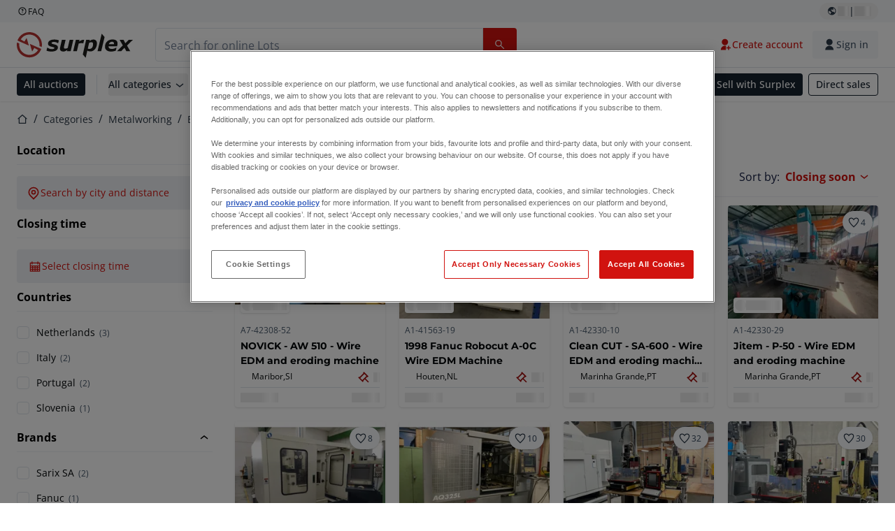

--- FILE ---
content_type: image/svg+xml
request_url: https://www.datocms-assets.com/144679/1692360171-bancontact.svg
body_size: 1226
content:
<?xml version="1.0" encoding="utf-8"?>
<svg xmlns="http://www.w3.org/2000/svg" width="31" height="19" viewBox="0 0 31 19" fill="none">
<path d="M29.4751 18.8633C28.7567 18.8633 28.3885 18.4613 28.3885 17.6449V16.3089H27.978V15.6285H28.3885V14.942L29.2216 14.8989V15.6285H29.8917V16.3089H29.2216V17.6325C29.2216 17.9914 29.3664 18.1584 29.6381 18.1584C29.765 18.1584 29.8796 18.1398 29.9579 18.1212L30.0004 18.8078C29.8554 18.8447 29.6623 18.8633 29.4751 18.8633ZM27.6436 15.74L27.4867 16.4142C27.2573 16.3151 27.0097 16.2594 26.8045 16.2594C26.3154 16.2594 26.0498 16.6121 26.0498 17.1934C26.0498 17.8304 26.3275 18.1584 26.8468 18.1584C27.046 18.1584 27.2875 18.1026 27.5167 17.9974L27.6496 18.6839C27.4444 18.7892 27.1304 18.8633 26.7803 18.8633C25.7783 18.8633 25.1986 18.2265 25.1986 17.2182C25.1986 16.2163 25.7722 15.5545 26.732 15.5545C27.0762 15.5545 27.4202 15.6347 27.6436 15.74ZM23.9844 18.1646V17.5027C23.8456 17.4718 23.7008 17.4532 23.5558 17.4532C23.278 17.4532 23.0607 17.5647 23.0607 17.8552C23.0607 18.115 23.242 18.251 23.5618 18.251C23.7429 18.251 23.894 18.2141 23.9844 18.1646ZM23.4774 18.8633C22.6502 18.8633 22.2337 18.4489 22.2337 17.8924C22.2337 17.2801 22.7227 16.9212 23.4472 16.915C23.6162 16.915 23.8335 16.9398 23.9844 16.9645V16.8162C23.9844 16.4389 23.7731 16.2594 23.3687 16.2594C23.103 16.2594 22.8192 16.3027 22.5719 16.408L22.4208 15.74C22.6804 15.6285 23.0969 15.5545 23.4653 15.5545C24.3528 15.5545 24.7932 16.037 24.7932 16.8719V18.5913C24.5459 18.7211 24.0811 18.8633 23.4774 18.8633ZM21.3746 18.8633C20.6562 18.8633 20.288 18.4613 20.288 17.6449V16.3089H19.8775V15.6285H20.288V14.942L21.121 14.8989V15.6285H21.7911V16.3089H21.121V17.6325C21.121 17.9914 21.2658 18.1584 21.5375 18.1584C21.6645 18.1584 21.779 18.1398 21.8576 18.1212L21.8999 18.8078C21.7549 18.8447 21.5617 18.8633 21.3746 18.8633ZM16.7431 18.7892V15.8267C17.1234 15.6595 17.6427 15.5545 18.1075 15.5545C18.9887 15.5545 19.4959 15.9998 19.4959 16.8224V18.7892H18.6628V16.884C18.6628 16.4573 18.4697 16.2594 18.1013 16.2594C17.9081 16.2594 17.727 16.2965 17.5701 16.3708V18.7892H16.7431ZM14.7579 18.1584C15.1865 18.1584 15.4099 17.7935 15.4099 17.2058C15.4099 16.6245 15.1865 16.2594 14.7579 16.2594C14.3354 16.2594 14.0999 16.6245 14.0999 17.2058C14.0999 17.7935 14.3354 18.1584 14.7579 18.1584ZM14.7579 18.8633C13.8282 18.8633 13.2487 18.2017 13.2487 17.2058C13.2487 16.2163 13.8282 15.5545 14.7579 15.5545C15.6937 15.5545 16.2611 16.2163 16.2611 17.2058C16.2611 18.2017 15.6937 18.8633 14.7579 18.8633ZM12.9582 15.74L12.8013 16.4142C12.5719 16.3151 12.3244 16.2594 12.1191 16.2594C11.6301 16.2594 11.3644 16.6121 11.3644 17.1934C11.3644 17.8304 11.6422 18.1584 12.1614 18.1584C12.3606 18.1584 12.6021 18.1026 12.8315 17.9974L12.9642 18.6839C12.759 18.7892 12.445 18.8633 12.0949 18.8633C11.0929 18.8633 10.5135 18.2265 10.5135 17.2182C10.5135 16.2163 11.0869 15.5545 12.0466 15.5545C12.3908 15.5545 12.7348 15.6347 12.9582 15.74ZM7.29427 18.7892V15.8267C7.67453 15.6595 8.19355 15.5545 8.65842 15.5545C9.5398 15.5545 10.047 15.9998 10.047 16.8224V18.7892H9.21393V16.884C9.21393 16.4573 9.02078 16.2594 8.65237 16.2594C8.45922 16.2594 8.27816 16.2965 8.12126 16.3708V18.7892H7.29427ZM5.89874 18.1646V17.5027C5.75997 17.4718 5.61494 17.4532 5.47013 17.4532C5.19237 17.4532 4.97528 17.5647 4.97528 17.8552C4.97528 18.115 5.15635 18.251 5.47617 18.251C5.65724 18.251 5.80832 18.2141 5.89874 18.1646ZM5.3918 18.8633C4.56457 18.8633 4.14805 18.4489 4.14805 17.8924C4.14805 17.2801 4.63709 16.9212 5.36158 16.915C5.53056 16.915 5.74789 16.9398 5.89874 16.9645V16.8162C5.89874 16.4389 5.68745 16.2594 5.28302 16.2594C5.01735 16.2594 4.73378 16.3027 4.48624 16.408L4.33539 15.74C4.59479 15.6285 5.01131 15.5545 5.37971 15.5545C6.26714 15.5545 6.7076 16.037 6.7076 16.8719V18.5913C6.46029 18.7211 5.99543 18.8633 5.3918 18.8633ZM1.58524 18.0345H2.10449C2.61143 18.0345 2.90732 17.9047 2.90732 17.4966C2.90732 17.0946 2.65373 16.9274 2.17678 16.9274H1.58524V18.0345ZM1.58524 16.2594H2.207C2.58726 16.2594 2.75043 16.0677 2.75043 15.7152C2.75043 15.338 2.45454 15.2142 2.05615 15.2142H1.58524V16.2594ZM0.746155 18.7892V14.4597H2.05011C2.99774 14.4597 3.60741 14.8246 3.60741 15.5792C3.60741 16.0058 3.41426 16.3027 3.14278 16.4759C3.53512 16.6614 3.76453 17.0203 3.76453 17.5089C3.76453 18.381 3.14277 18.7892 2.17678 18.7892H0.746155Z" fill="#1E3764"/>
<path d="M0.746155 6.26733V12.2903H6.5562C10.9622 12.2903 13.1653 9.28468 15.3683 6.26733H0.746155Z" fill="url(#paint0_linear_724_14255)"/>
<path d="M24.186 0.256145C19.7804 0.256387 17.582 3.26146 15.375 6.27519L29.9926 6.27398L30.0008 0.246777L24.186 0.256145Z" fill="url(#paint1_linear_724_14255)"/>
<defs>
<linearGradient id="paint0_linear_724_14255" x1="3.70509" y1="9.56193" x2="14.4673" y2="5.66045" gradientUnits="userSpaceOnUse">
<stop stop-color="#005AB9"/>
<stop offset="1" stop-color="#1E3764"/>
</linearGradient>
<linearGradient id="paint1_linear_724_14255" x1="16.2579" y1="6.79546" x2="27.6759" y2="2.99334" gradientUnits="userSpaceOnUse">
<stop stop-color="#FBA900"/>
<stop offset="1" stop-color="#FFD800"/>
</linearGradient>
</defs>
</svg>